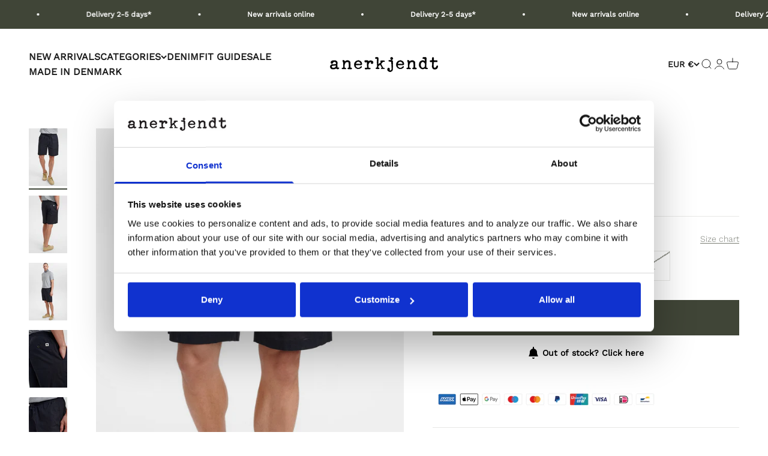

--- FILE ---
content_type: text/javascript; charset=utf-8
request_url: https://anerkjendt.com/products/aklt-jan-shorts-dark-navy.js
body_size: 599
content:
{"id":7659774738675,"title":"AKLT JAN SHORTS - Dark Navy","handle":"aklt-jan-shorts-dark-navy","description":"\u003cp\u003eStyle NO: 901019\u003c\/p\u003e","published_at":"2023-02-07T04:28:09+01:00","created_at":"2022-05-04T09:39:27+02:00","vendor":"Anerkjendt COM","type":"Shorts","tags":["Color_Dark Navy","PIM_CategoryId_147","PIM_Collection_SMU SPRING 22"],"price":4999,"price_min":4999,"price_max":4999,"available":false,"price_varies":false,"compare_at_price":0,"compare_at_price_min":0,"compare_at_price_max":0,"compare_at_price_varies":false,"variants":[{"id":42725325865203,"title":"XS","option1":"XS","option2":null,"option3":null,"sku":"90101930940012","requires_shipping":true,"taxable":true,"featured_image":{"id":37306146291955,"product_id":7659774738675,"position":1,"created_at":"2022-05-04T09:39:34+02:00","updated_at":"2022-05-04T09:39:34+02:00","alt":"901019 3094","width":1366,"height":2048,"src":"https:\/\/cdn.shopify.com\/s\/files\/1\/0539\/8121\/6957\/products\/901019-3094.jpg?v=1651649974","variant_ids":[42725325865203,42725325897971,42725325930739,42725325963507,42725325996275,42725326029043]},"available":false,"name":"AKLT JAN SHORTS - Dark Navy - XS","public_title":"XS","options":["XS"],"price":4999,"weight":200,"compare_at_price":0,"inventory_management":"shopify","barcode":"5713301993173","featured_media":{"alt":"901019 3094","id":29872124788979,"position":1,"preview_image":{"aspect_ratio":0.667,"height":2048,"width":1366,"src":"https:\/\/cdn.shopify.com\/s\/files\/1\/0539\/8121\/6957\/products\/901019-3094.jpg?v=1651649974"}},"requires_selling_plan":false,"selling_plan_allocations":[]},{"id":42725325897971,"title":"S","option1":"S","option2":null,"option3":null,"sku":"90101930940013","requires_shipping":true,"taxable":true,"featured_image":{"id":37306146291955,"product_id":7659774738675,"position":1,"created_at":"2022-05-04T09:39:34+02:00","updated_at":"2022-05-04T09:39:34+02:00","alt":"901019 3094","width":1366,"height":2048,"src":"https:\/\/cdn.shopify.com\/s\/files\/1\/0539\/8121\/6957\/products\/901019-3094.jpg?v=1651649974","variant_ids":[42725325865203,42725325897971,42725325930739,42725325963507,42725325996275,42725326029043]},"available":false,"name":"AKLT JAN SHORTS - Dark Navy - S","public_title":"S","options":["S"],"price":4999,"weight":200,"compare_at_price":0,"inventory_management":"shopify","barcode":"5713301993180","featured_media":{"alt":"901019 3094","id":29872124788979,"position":1,"preview_image":{"aspect_ratio":0.667,"height":2048,"width":1366,"src":"https:\/\/cdn.shopify.com\/s\/files\/1\/0539\/8121\/6957\/products\/901019-3094.jpg?v=1651649974"}},"requires_selling_plan":false,"selling_plan_allocations":[]},{"id":42725325930739,"title":"M","option1":"M","option2":null,"option3":null,"sku":"90101930940014","requires_shipping":true,"taxable":true,"featured_image":{"id":37306146291955,"product_id":7659774738675,"position":1,"created_at":"2022-05-04T09:39:34+02:00","updated_at":"2022-05-04T09:39:34+02:00","alt":"901019 3094","width":1366,"height":2048,"src":"https:\/\/cdn.shopify.com\/s\/files\/1\/0539\/8121\/6957\/products\/901019-3094.jpg?v=1651649974","variant_ids":[42725325865203,42725325897971,42725325930739,42725325963507,42725325996275,42725326029043]},"available":false,"name":"AKLT JAN SHORTS - Dark Navy - M","public_title":"M","options":["M"],"price":4999,"weight":200,"compare_at_price":0,"inventory_management":"shopify","barcode":"5713301993197","featured_media":{"alt":"901019 3094","id":29872124788979,"position":1,"preview_image":{"aspect_ratio":0.667,"height":2048,"width":1366,"src":"https:\/\/cdn.shopify.com\/s\/files\/1\/0539\/8121\/6957\/products\/901019-3094.jpg?v=1651649974"}},"requires_selling_plan":false,"selling_plan_allocations":[]},{"id":42725325963507,"title":"L","option1":"L","option2":null,"option3":null,"sku":"90101930940015","requires_shipping":true,"taxable":true,"featured_image":{"id":37306146291955,"product_id":7659774738675,"position":1,"created_at":"2022-05-04T09:39:34+02:00","updated_at":"2022-05-04T09:39:34+02:00","alt":"901019 3094","width":1366,"height":2048,"src":"https:\/\/cdn.shopify.com\/s\/files\/1\/0539\/8121\/6957\/products\/901019-3094.jpg?v=1651649974","variant_ids":[42725325865203,42725325897971,42725325930739,42725325963507,42725325996275,42725326029043]},"available":false,"name":"AKLT JAN SHORTS - Dark Navy - L","public_title":"L","options":["L"],"price":4999,"weight":200,"compare_at_price":0,"inventory_management":"shopify","barcode":"5713301993203","featured_media":{"alt":"901019 3094","id":29872124788979,"position":1,"preview_image":{"aspect_ratio":0.667,"height":2048,"width":1366,"src":"https:\/\/cdn.shopify.com\/s\/files\/1\/0539\/8121\/6957\/products\/901019-3094.jpg?v=1651649974"}},"requires_selling_plan":false,"selling_plan_allocations":[]},{"id":42725325996275,"title":"XL","option1":"XL","option2":null,"option3":null,"sku":"90101930940016","requires_shipping":true,"taxable":true,"featured_image":{"id":37306146291955,"product_id":7659774738675,"position":1,"created_at":"2022-05-04T09:39:34+02:00","updated_at":"2022-05-04T09:39:34+02:00","alt":"901019 3094","width":1366,"height":2048,"src":"https:\/\/cdn.shopify.com\/s\/files\/1\/0539\/8121\/6957\/products\/901019-3094.jpg?v=1651649974","variant_ids":[42725325865203,42725325897971,42725325930739,42725325963507,42725325996275,42725326029043]},"available":false,"name":"AKLT JAN SHORTS - Dark Navy - XL","public_title":"XL","options":["XL"],"price":4999,"weight":200,"compare_at_price":0,"inventory_management":"shopify","barcode":"5713301993210","featured_media":{"alt":"901019 3094","id":29872124788979,"position":1,"preview_image":{"aspect_ratio":0.667,"height":2048,"width":1366,"src":"https:\/\/cdn.shopify.com\/s\/files\/1\/0539\/8121\/6957\/products\/901019-3094.jpg?v=1651649974"}},"requires_selling_plan":false,"selling_plan_allocations":[]},{"id":42725326029043,"title":"XXL","option1":"XXL","option2":null,"option3":null,"sku":"90101930940017","requires_shipping":true,"taxable":true,"featured_image":{"id":37306146291955,"product_id":7659774738675,"position":1,"created_at":"2022-05-04T09:39:34+02:00","updated_at":"2022-05-04T09:39:34+02:00","alt":"901019 3094","width":1366,"height":2048,"src":"https:\/\/cdn.shopify.com\/s\/files\/1\/0539\/8121\/6957\/products\/901019-3094.jpg?v=1651649974","variant_ids":[42725325865203,42725325897971,42725325930739,42725325963507,42725325996275,42725326029043]},"available":false,"name":"AKLT JAN SHORTS - Dark Navy - XXL","public_title":"XXL","options":["XXL"],"price":4999,"weight":200,"compare_at_price":0,"inventory_management":"shopify","barcode":"5713301993227","featured_media":{"alt":"901019 3094","id":29872124788979,"position":1,"preview_image":{"aspect_ratio":0.667,"height":2048,"width":1366,"src":"https:\/\/cdn.shopify.com\/s\/files\/1\/0539\/8121\/6957\/products\/901019-3094.jpg?v=1651649974"}},"requires_selling_plan":false,"selling_plan_allocations":[]}],"images":["\/\/cdn.shopify.com\/s\/files\/1\/0539\/8121\/6957\/products\/901019-3094.jpg?v=1651649974","\/\/cdn.shopify.com\/s\/files\/1\/0539\/8121\/6957\/products\/901019-3094_2.jpg?v=1651649974","\/\/cdn.shopify.com\/s\/files\/1\/0539\/8121\/6957\/products\/901019-3094_3.jpg?v=1651649974","\/\/cdn.shopify.com\/s\/files\/1\/0539\/8121\/6957\/products\/901019-3094_4.jpg?v=1651649974","\/\/cdn.shopify.com\/s\/files\/1\/0539\/8121\/6957\/products\/901019-3094_5.jpg?v=1651649974"],"featured_image":"\/\/cdn.shopify.com\/s\/files\/1\/0539\/8121\/6957\/products\/901019-3094.jpg?v=1651649974","options":[{"name":"Size","position":1,"values":["XS","S","M","L","XL","XXL"]}],"url":"\/products\/aklt-jan-shorts-dark-navy","media":[{"alt":"901019 3094","id":29872124788979,"position":1,"preview_image":{"aspect_ratio":0.667,"height":2048,"width":1366,"src":"https:\/\/cdn.shopify.com\/s\/files\/1\/0539\/8121\/6957\/products\/901019-3094.jpg?v=1651649974"},"aspect_ratio":0.667,"height":2048,"media_type":"image","src":"https:\/\/cdn.shopify.com\/s\/files\/1\/0539\/8121\/6957\/products\/901019-3094.jpg?v=1651649974","width":1366},{"alt":"901019 3094 2","id":29872124821747,"position":2,"preview_image":{"aspect_ratio":0.667,"height":2048,"width":1365,"src":"https:\/\/cdn.shopify.com\/s\/files\/1\/0539\/8121\/6957\/products\/901019-3094_2.jpg?v=1651649974"},"aspect_ratio":0.667,"height":2048,"media_type":"image","src":"https:\/\/cdn.shopify.com\/s\/files\/1\/0539\/8121\/6957\/products\/901019-3094_2.jpg?v=1651649974","width":1365},{"alt":"901019 3094 3","id":29872124854515,"position":3,"preview_image":{"aspect_ratio":0.667,"height":2048,"width":1366,"src":"https:\/\/cdn.shopify.com\/s\/files\/1\/0539\/8121\/6957\/products\/901019-3094_3.jpg?v=1651649974"},"aspect_ratio":0.667,"height":2048,"media_type":"image","src":"https:\/\/cdn.shopify.com\/s\/files\/1\/0539\/8121\/6957\/products\/901019-3094_3.jpg?v=1651649974","width":1366},{"alt":"901019 3094 4","id":29872124887283,"position":4,"preview_image":{"aspect_ratio":0.667,"height":2048,"width":1366,"src":"https:\/\/cdn.shopify.com\/s\/files\/1\/0539\/8121\/6957\/products\/901019-3094_4.jpg?v=1651649974"},"aspect_ratio":0.667,"height":2048,"media_type":"image","src":"https:\/\/cdn.shopify.com\/s\/files\/1\/0539\/8121\/6957\/products\/901019-3094_4.jpg?v=1651649974","width":1366},{"alt":"901019 3094 5","id":29872124920051,"position":5,"preview_image":{"aspect_ratio":0.667,"height":2048,"width":1366,"src":"https:\/\/cdn.shopify.com\/s\/files\/1\/0539\/8121\/6957\/products\/901019-3094_5.jpg?v=1651649974"},"aspect_ratio":0.667,"height":2048,"media_type":"image","src":"https:\/\/cdn.shopify.com\/s\/files\/1\/0539\/8121\/6957\/products\/901019-3094_5.jpg?v=1651649974","width":1366}],"requires_selling_plan":false,"selling_plan_groups":[]}

--- FILE ---
content_type: text/javascript; charset=utf-8
request_url: https://anerkjendt.com/products/aklt-jan-shorts-dark-navy.js
body_size: 590
content:
{"id":7659774738675,"title":"AKLT JAN SHORTS - Dark Navy","handle":"aklt-jan-shorts-dark-navy","description":"\u003cp\u003eStyle NO: 901019\u003c\/p\u003e","published_at":"2023-02-07T04:28:09+01:00","created_at":"2022-05-04T09:39:27+02:00","vendor":"Anerkjendt COM","type":"Shorts","tags":["Color_Dark Navy","PIM_CategoryId_147","PIM_Collection_SMU SPRING 22"],"price":4999,"price_min":4999,"price_max":4999,"available":false,"price_varies":false,"compare_at_price":0,"compare_at_price_min":0,"compare_at_price_max":0,"compare_at_price_varies":false,"variants":[{"id":42725325865203,"title":"XS","option1":"XS","option2":null,"option3":null,"sku":"90101930940012","requires_shipping":true,"taxable":true,"featured_image":{"id":37306146291955,"product_id":7659774738675,"position":1,"created_at":"2022-05-04T09:39:34+02:00","updated_at":"2022-05-04T09:39:34+02:00","alt":"901019 3094","width":1366,"height":2048,"src":"https:\/\/cdn.shopify.com\/s\/files\/1\/0539\/8121\/6957\/products\/901019-3094.jpg?v=1651649974","variant_ids":[42725325865203,42725325897971,42725325930739,42725325963507,42725325996275,42725326029043]},"available":false,"name":"AKLT JAN SHORTS - Dark Navy - XS","public_title":"XS","options":["XS"],"price":4999,"weight":200,"compare_at_price":0,"inventory_management":"shopify","barcode":"5713301993173","featured_media":{"alt":"901019 3094","id":29872124788979,"position":1,"preview_image":{"aspect_ratio":0.667,"height":2048,"width":1366,"src":"https:\/\/cdn.shopify.com\/s\/files\/1\/0539\/8121\/6957\/products\/901019-3094.jpg?v=1651649974"}},"requires_selling_plan":false,"selling_plan_allocations":[]},{"id":42725325897971,"title":"S","option1":"S","option2":null,"option3":null,"sku":"90101930940013","requires_shipping":true,"taxable":true,"featured_image":{"id":37306146291955,"product_id":7659774738675,"position":1,"created_at":"2022-05-04T09:39:34+02:00","updated_at":"2022-05-04T09:39:34+02:00","alt":"901019 3094","width":1366,"height":2048,"src":"https:\/\/cdn.shopify.com\/s\/files\/1\/0539\/8121\/6957\/products\/901019-3094.jpg?v=1651649974","variant_ids":[42725325865203,42725325897971,42725325930739,42725325963507,42725325996275,42725326029043]},"available":false,"name":"AKLT JAN SHORTS - Dark Navy - S","public_title":"S","options":["S"],"price":4999,"weight":200,"compare_at_price":0,"inventory_management":"shopify","barcode":"5713301993180","featured_media":{"alt":"901019 3094","id":29872124788979,"position":1,"preview_image":{"aspect_ratio":0.667,"height":2048,"width":1366,"src":"https:\/\/cdn.shopify.com\/s\/files\/1\/0539\/8121\/6957\/products\/901019-3094.jpg?v=1651649974"}},"requires_selling_plan":false,"selling_plan_allocations":[]},{"id":42725325930739,"title":"M","option1":"M","option2":null,"option3":null,"sku":"90101930940014","requires_shipping":true,"taxable":true,"featured_image":{"id":37306146291955,"product_id":7659774738675,"position":1,"created_at":"2022-05-04T09:39:34+02:00","updated_at":"2022-05-04T09:39:34+02:00","alt":"901019 3094","width":1366,"height":2048,"src":"https:\/\/cdn.shopify.com\/s\/files\/1\/0539\/8121\/6957\/products\/901019-3094.jpg?v=1651649974","variant_ids":[42725325865203,42725325897971,42725325930739,42725325963507,42725325996275,42725326029043]},"available":false,"name":"AKLT JAN SHORTS - Dark Navy - M","public_title":"M","options":["M"],"price":4999,"weight":200,"compare_at_price":0,"inventory_management":"shopify","barcode":"5713301993197","featured_media":{"alt":"901019 3094","id":29872124788979,"position":1,"preview_image":{"aspect_ratio":0.667,"height":2048,"width":1366,"src":"https:\/\/cdn.shopify.com\/s\/files\/1\/0539\/8121\/6957\/products\/901019-3094.jpg?v=1651649974"}},"requires_selling_plan":false,"selling_plan_allocations":[]},{"id":42725325963507,"title":"L","option1":"L","option2":null,"option3":null,"sku":"90101930940015","requires_shipping":true,"taxable":true,"featured_image":{"id":37306146291955,"product_id":7659774738675,"position":1,"created_at":"2022-05-04T09:39:34+02:00","updated_at":"2022-05-04T09:39:34+02:00","alt":"901019 3094","width":1366,"height":2048,"src":"https:\/\/cdn.shopify.com\/s\/files\/1\/0539\/8121\/6957\/products\/901019-3094.jpg?v=1651649974","variant_ids":[42725325865203,42725325897971,42725325930739,42725325963507,42725325996275,42725326029043]},"available":false,"name":"AKLT JAN SHORTS - Dark Navy - L","public_title":"L","options":["L"],"price":4999,"weight":200,"compare_at_price":0,"inventory_management":"shopify","barcode":"5713301993203","featured_media":{"alt":"901019 3094","id":29872124788979,"position":1,"preview_image":{"aspect_ratio":0.667,"height":2048,"width":1366,"src":"https:\/\/cdn.shopify.com\/s\/files\/1\/0539\/8121\/6957\/products\/901019-3094.jpg?v=1651649974"}},"requires_selling_plan":false,"selling_plan_allocations":[]},{"id":42725325996275,"title":"XL","option1":"XL","option2":null,"option3":null,"sku":"90101930940016","requires_shipping":true,"taxable":true,"featured_image":{"id":37306146291955,"product_id":7659774738675,"position":1,"created_at":"2022-05-04T09:39:34+02:00","updated_at":"2022-05-04T09:39:34+02:00","alt":"901019 3094","width":1366,"height":2048,"src":"https:\/\/cdn.shopify.com\/s\/files\/1\/0539\/8121\/6957\/products\/901019-3094.jpg?v=1651649974","variant_ids":[42725325865203,42725325897971,42725325930739,42725325963507,42725325996275,42725326029043]},"available":false,"name":"AKLT JAN SHORTS - Dark Navy - XL","public_title":"XL","options":["XL"],"price":4999,"weight":200,"compare_at_price":0,"inventory_management":"shopify","barcode":"5713301993210","featured_media":{"alt":"901019 3094","id":29872124788979,"position":1,"preview_image":{"aspect_ratio":0.667,"height":2048,"width":1366,"src":"https:\/\/cdn.shopify.com\/s\/files\/1\/0539\/8121\/6957\/products\/901019-3094.jpg?v=1651649974"}},"requires_selling_plan":false,"selling_plan_allocations":[]},{"id":42725326029043,"title":"XXL","option1":"XXL","option2":null,"option3":null,"sku":"90101930940017","requires_shipping":true,"taxable":true,"featured_image":{"id":37306146291955,"product_id":7659774738675,"position":1,"created_at":"2022-05-04T09:39:34+02:00","updated_at":"2022-05-04T09:39:34+02:00","alt":"901019 3094","width":1366,"height":2048,"src":"https:\/\/cdn.shopify.com\/s\/files\/1\/0539\/8121\/6957\/products\/901019-3094.jpg?v=1651649974","variant_ids":[42725325865203,42725325897971,42725325930739,42725325963507,42725325996275,42725326029043]},"available":false,"name":"AKLT JAN SHORTS - Dark Navy - XXL","public_title":"XXL","options":["XXL"],"price":4999,"weight":200,"compare_at_price":0,"inventory_management":"shopify","barcode":"5713301993227","featured_media":{"alt":"901019 3094","id":29872124788979,"position":1,"preview_image":{"aspect_ratio":0.667,"height":2048,"width":1366,"src":"https:\/\/cdn.shopify.com\/s\/files\/1\/0539\/8121\/6957\/products\/901019-3094.jpg?v=1651649974"}},"requires_selling_plan":false,"selling_plan_allocations":[]}],"images":["\/\/cdn.shopify.com\/s\/files\/1\/0539\/8121\/6957\/products\/901019-3094.jpg?v=1651649974","\/\/cdn.shopify.com\/s\/files\/1\/0539\/8121\/6957\/products\/901019-3094_2.jpg?v=1651649974","\/\/cdn.shopify.com\/s\/files\/1\/0539\/8121\/6957\/products\/901019-3094_3.jpg?v=1651649974","\/\/cdn.shopify.com\/s\/files\/1\/0539\/8121\/6957\/products\/901019-3094_4.jpg?v=1651649974","\/\/cdn.shopify.com\/s\/files\/1\/0539\/8121\/6957\/products\/901019-3094_5.jpg?v=1651649974"],"featured_image":"\/\/cdn.shopify.com\/s\/files\/1\/0539\/8121\/6957\/products\/901019-3094.jpg?v=1651649974","options":[{"name":"Size","position":1,"values":["XS","S","M","L","XL","XXL"]}],"url":"\/products\/aklt-jan-shorts-dark-navy","media":[{"alt":"901019 3094","id":29872124788979,"position":1,"preview_image":{"aspect_ratio":0.667,"height":2048,"width":1366,"src":"https:\/\/cdn.shopify.com\/s\/files\/1\/0539\/8121\/6957\/products\/901019-3094.jpg?v=1651649974"},"aspect_ratio":0.667,"height":2048,"media_type":"image","src":"https:\/\/cdn.shopify.com\/s\/files\/1\/0539\/8121\/6957\/products\/901019-3094.jpg?v=1651649974","width":1366},{"alt":"901019 3094 2","id":29872124821747,"position":2,"preview_image":{"aspect_ratio":0.667,"height":2048,"width":1365,"src":"https:\/\/cdn.shopify.com\/s\/files\/1\/0539\/8121\/6957\/products\/901019-3094_2.jpg?v=1651649974"},"aspect_ratio":0.667,"height":2048,"media_type":"image","src":"https:\/\/cdn.shopify.com\/s\/files\/1\/0539\/8121\/6957\/products\/901019-3094_2.jpg?v=1651649974","width":1365},{"alt":"901019 3094 3","id":29872124854515,"position":3,"preview_image":{"aspect_ratio":0.667,"height":2048,"width":1366,"src":"https:\/\/cdn.shopify.com\/s\/files\/1\/0539\/8121\/6957\/products\/901019-3094_3.jpg?v=1651649974"},"aspect_ratio":0.667,"height":2048,"media_type":"image","src":"https:\/\/cdn.shopify.com\/s\/files\/1\/0539\/8121\/6957\/products\/901019-3094_3.jpg?v=1651649974","width":1366},{"alt":"901019 3094 4","id":29872124887283,"position":4,"preview_image":{"aspect_ratio":0.667,"height":2048,"width":1366,"src":"https:\/\/cdn.shopify.com\/s\/files\/1\/0539\/8121\/6957\/products\/901019-3094_4.jpg?v=1651649974"},"aspect_ratio":0.667,"height":2048,"media_type":"image","src":"https:\/\/cdn.shopify.com\/s\/files\/1\/0539\/8121\/6957\/products\/901019-3094_4.jpg?v=1651649974","width":1366},{"alt":"901019 3094 5","id":29872124920051,"position":5,"preview_image":{"aspect_ratio":0.667,"height":2048,"width":1366,"src":"https:\/\/cdn.shopify.com\/s\/files\/1\/0539\/8121\/6957\/products\/901019-3094_5.jpg?v=1651649974"},"aspect_ratio":0.667,"height":2048,"media_type":"image","src":"https:\/\/cdn.shopify.com\/s\/files\/1\/0539\/8121\/6957\/products\/901019-3094_5.jpg?v=1651649974","width":1366}],"requires_selling_plan":false,"selling_plan_groups":[]}